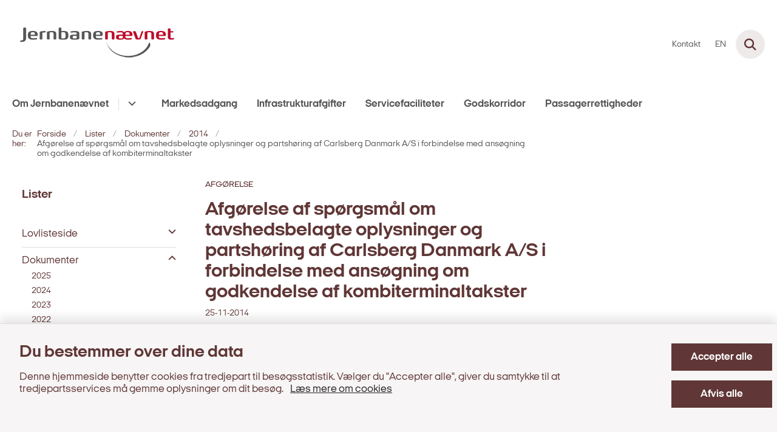

--- FILE ---
content_type: text/html; charset=utf-8
request_url: https://www.jernbanenaevnet.dk/lister/publikationlisteside/2014/afgoerelse-af-spoergsmaal-om-tavshedsbelagte-oplysninger-og-partshoering-af-carlsberg-danmark-as-i-forbindelse-med-ansoegning-om-godkendelse-af-kombiterminaltakster
body_size: 4408
content:

<!DOCTYPE html>
<html lang="da">
<head id="Head1"><title>
Afgørelse af spørgsmål om tavshedsbelagte oplysninger og partshøring af Carlsberg Danmark A/S i forbindelse med ansøgning om godkendelse af kombiterminaltakster | Jernbanenævnet
</title><meta charset="utf-8" /><meta name="viewport" content="width=device-width, initial-scale=1.0" /><meta http-equiv="X-UA-Compatible" content="IE=edge" /><meta name="documentReference" content="8804">
<meta property="og:title" content="Afgørelse af spørgsmål om tavshedsbelagte oplysninger og partshøring af Carlsberg Danmark A/S i forbindelse med ansøgning om godkendelse af kombiterminaltakster">
<meta property="twitter:title" content="Afgørelse af spørgsmål om tavshedsbelagte oplysninger og partshøring af Carlsberg Danmark A/S i forbindelse med ansøgning om godkendelse af kombiterminaltakster">
<meta property="og:url" content="https://www.jernbanenaevnet.dk/lister/publikationlisteside/2014/afgoerelse-af-spoergsmaal-om-tavshedsbelagte-oplysninger-og-partshoering-af-carlsberg-danmark-as-i-forbindelse-med-ansoegning-om-godkendelse-af-kombiterminaltakster">
<meta property="twitter:card" content="summary">
<link href="/Assets/GoBasic/Plugins/Release/h01.gobasic.plugins.css?t=090520251047" rel="stylesheet">
<link href="/Themes/Jernbane/Release/h03.theme.min.css?t=090520251047" rel="stylesheet">
<script type="text/javascript" src="/Assets/GoBasic/Plugins/Release/h01.gobasic.plugins.min.js?t=090520251047"></script>
<style type="text/css">.logo img{ max-width: 300px;}@media (max-width: 1023px){.logo img{ max-width: 205px;}}</style><link rel="canonical" href="https://www.jernbanenaevnet.dk/lister/publikationlisteside/2014/afgoerelse-af-spoergsmaal-om-tavshedsbelagte-oplysninger-og-partshoering-af-carlsberg-danmark-as-i-forbindelse-med-ansoegning-om-godkendelse-af-kombiterminaltakster" />
    <script >
        var application = {};
        application.script = {
            scripts: [],
            register: function (name, config, id) {
                this.scripts.push({
                    name: name,
                    scope: {
                        config: config,
                        element: $('#' + id)
                    }
                });
            }
        }
    </script>
</head>
<body id="body" class="publication-page">
    <form method="post" action="./afgoerelse-af-spoergsmaal-om-tavshedsbelagte-oplysninger-og-partshoering-af-carlsberg-danmark-as-i-forbindelse-med-ansoegning-om-godkendelse-af-kombiterminaltakster" id="form1">
<div class="aspNetHidden">
<input type="hidden" name="__VIEWSTATE" id="__VIEWSTATE" value="NPaT5Ra5yd+1ok5SIY6fqxfuGohKZQd63JBcBUGk/4JZ1axL1qoG6pElKoqjLlQARsONiJquJ0Tp0YJ8/fj+vA==" />
</div>

<div class="aspNetHidden">

	<input type="hidden" name="__VIEWSTATEGENERATOR" id="__VIEWSTATEGENERATOR" value="9D456832" />
</div>

        <input type="hidden" value=""
            name="devicePixelRatio" id="devicePixelRatio" />
        <script >
            $(document).ready(function () {
                $("#devicePixelRatio").val(window.devicePixelRatio);
            });
        </script>
        <div id="wrapper" class="wrapper">
	
        

        <header class="header">
            <a id="skip" href="#content-main">Spring hovednavigationen over</a>
            
            <div class="header-container">
                
                <div class="logo">
                    <div>
                        <a aria-label="Gå til forsiden af jernbanenaevnet.dk" href="/"><img src="/Media/637871744094889853/Jernbanenaevnets%20logo%20desktop.png" data-decorative="true" alt="" /></a>
                    </div>
                </div>
                
                        <div class="services">
<div class="service-menu">

                    
                        <nav id="services_ctl01_serviceMenu_ctrl" aria-label="Service Menu" class="service">
<div>
<ul>
<li class="service-link"><a href="/kontakt" data-id="8581"><span>Kontakt</span></a></li><li class="service-link collapsed"><a href="https://www.en.jernbanenaevnet.dk/" data-id="7635"><span>EN</span></a><a tabindex="0" role="button" aria-label="Fold underpunkter ud" class="toggler"></a></li>
</ul>
</div>
</nav>
                        <div data-collapse="true" id="services_ctl01_siteSearchInput_ctrl" class="site-search ui-front collapse collapsed">
<input type="text" placeholder="Søg" aria-label="Søg" class="search-query" />
<button type="submit" aria-label="Fold søgefelt ud" class="btn btn-default"><span aria-hidden="true">Submit</span></button>
</div>
                        <nav aria-label="Mobil Menu" class="mobile tree-nav">
<div class="nav-toggle">
<a href="#mobile-menu" aria-expanded="false" aria-label="Åben hovednavigationen" class="dropdown-toggle no-smoothscroll"><span aria-hidden="true" class="title">menu</span><span class="button"></span></a>
</div><div id="mobile-menu" class="dropdown">
<ul>
<li class="collapsed"><a href="/om-jernbanenaevnet" data-id="7552"><span>Om Jernbanen&#230;vnet</span></a><a tabindex="0" role="button" aria-label="Fold underpunkter ud" class="toggler"></a></li><li><a href="/markedsadgang" data-id="7557"><span>Markedsadgang</span></a></li><li><a href="/infrastrukturafgifter" data-id="7559"><span>Infrastrukturafgifter</span></a></li><li><a href="/servicefaciliteter" data-id="7561"><span>Servicefaciliteter</span></a></li><li><a href="/godskorridor" data-id="7755"><span>Godskorridor</span></a></li><li><a href="/passagerrettigheder" data-id="7566"><span>Passagerrettigheder</span></a></li>
</ul>
</div>
</nav>
                    </div></div>
                
                
    

            </div>
            <nav aria-label="Hovedmenu" class="main">
	<div class="bg">
		<div class="cnt">
			<ul id="main-menu" class="dropdown">
				<li class="dropdown"><a href="/om-jernbanenaevnet">Om Jernbanenævnet</a><a href="#mainNavigation_ctrl_menuItem01" aria-expanded="false" aria-label="Om Jernbanenævnet - flere links" class="dropdown-toggle no-smoothscroll"></a><ul id="mainNavigation_ctrl_menuItem01" hidden>
					<li><a href="/om-jernbanenaevnet/baggrund">Baggrund</a></li><li><a href="/om-jernbanenaevnet/naevnsmedlemmer">N&#230;vnsmedlemmer</a></li><li><a href="/om-jernbanenaevnet/sekretariatet">Sekretariatet</a></li><li><a href="/om-jernbanenaevnet/opgaver">Opgaver</a></li>
				</ul></li><li><a href="/markedsadgang">Markedsadgang</a></li><li><a href="/infrastrukturafgifter">Infrastrukturafgifter</a></li><li><a href="/servicefaciliteter">Servicefaciliteter</a></li><li><a href="/godskorridor">Godskorridor</a></li><li><a href="/passagerrettigheder">Passagerrettigheder</a></li>
			</ul>
		</div>
	</div>
</nav>
        </header>
        <div role="main">
            
            
    
    
<div class="tool-section">
    <div>
        <nav id="ContentPlaceHolderDefault_toolSection_breadcrumb_ctrl" aria-label="Brødkrumme" class="breadcrumb">
<div>
<span class="breadcrumb-label">Du er her:</span>
<ul itemscope="" itemtype="https://schema.org/BreadcrumbList">
<li itemscope="" itemtype="https://schema.org/ListItem" itemprop="itemListElement"><a itemscope="" itemid="https://www.jernbanenaevnet.dk/" itemtype="https://schema.org/Thing" itemprop="item" href="https://www.jernbanenaevnet.dk/"><span itemprop="name">Forside</span></a><meta itemprop="position" content="2" /></li>
<li itemscope="" itemtype="https://schema.org/ListItem" itemprop="itemListElement"><a itemscope="" itemid="https://www.jernbanenaevnet.dk/lister" itemtype="https://schema.org/Thing" itemprop="item" href="https://www.jernbanenaevnet.dk/lister"><span itemprop="name">Lister</span></a><meta itemprop="position" content="3" /></li>
<li itemscope="" itemtype="https://schema.org/ListItem" itemprop="itemListElement"><a itemscope="" itemid="https://www.jernbanenaevnet.dk/lister/publikationlisteside" itemtype="https://schema.org/Thing" itemprop="item" href="https://www.jernbanenaevnet.dk/lister/publikationlisteside"><span itemprop="name">Dokumenter</span></a><meta itemprop="position" content="4" /></li>
<li itemscope="" itemtype="https://schema.org/ListItem" itemprop="itemListElement"><a itemscope="" itemid="https://www.jernbanenaevnet.dk/lister/publikationlisteside/2014" itemtype="https://schema.org/Thing" itemprop="item" href="https://www.jernbanenaevnet.dk/lister/publikationlisteside/2014"><span itemprop="name">2014</span></a><meta itemprop="position" content="5" /></li>
<li itemscope="" itemtype="https://schema.org/ListItem" itemprop="itemListElement" class="active"><span itemprop="name">Afg&#248;relse af sp&#248;rgsm&#229;l om tavshedsbelagte oplysninger og partsh&#248;ring af Carlsberg Danmark A/S i forbindelse med ans&#248;gning om godkendelse af kombiterminaltakster</span><meta itemprop="position" content="6" /></li>
</ul>
</div>
</nav>
        
    </div>
</div>

    <div name="content" id="content-main"></div>
    <div class="sectionB">
        <div class="container">
            <div class="row">
                <div class="span-3">
                    <nav id="ContentPlaceHolderDefault_leftMenu_ctrl" aria-label="Venstre menu" class="sub-tree tree-nav">
<ul>
<li class="expanded"><a href="/lister" data-id="8113"><span>Lister</span></a><ul>
<li class="collapsed"><a href="/lister/lovlisteside" data-id="9062"><span>Lovlisteside</span></a><a tabindex="0" role="button" aria-label="Fold underpunkter ud" class="toggler"></a><ul>
<li><a href="/lister/lovlisteside/2023" data-id="22826"><span>2023</span></a></li><li><a href="/lister/lovlisteside/2022" data-id="9242"><span>2022</span></a></li><li><a href="/lister/lovlisteside/2021" data-id="9090"><span>2021</span></a></li><li><a href="/lister/lovlisteside/2020" data-id="9101"><span>2020</span></a></li><li><a href="/lister/lovlisteside/2019" data-id="9104"><span>2019</span></a></li><li><a href="/lister/lovlisteside/2018" data-id="9106"><span>2018</span></a></li><li><a href="/lister/lovlisteside/2017" data-id="9125"><span>2017</span></a></li><li><a href="/lister/lovlisteside/2016" data-id="9109"><span>2016</span></a></li><li><a href="/lister/lovlisteside/2015" data-id="9115"><span>2015</span></a></li><li><a href="/lister/lovlisteside/2012" data-id="9120"><span>2012</span></a></li>
</ul></li><li class="expanded"><a href="/lister/publikationlisteside" data-id="8115"><span>Dokumenter</span></a><a tabindex="0" role="button" aria-label="Fold underpunkter ud" aria-expanded="true" class="toggler"></a><ul>
<li><a href="/lister/publikationlisteside/2025" data-id="34432"><span>2025</span></a></li><li><a href="/lister/publikationlisteside/2024" data-id="26906"><span>2024</span></a></li><li><a href="/lister/publikationlisteside/2023" data-id="23351"><span>2023</span></a></li><li><a href="/lister/publikationlisteside/2022" data-id="8160"><span>2022</span></a></li><li><a href="/lister/publikationlisteside/2021" data-id="8503"><span>2021</span></a></li><li><a href="/lister/publikationlisteside/2020" data-id="8512"><span>2020</span></a></li><li><a href="/lister/publikationlisteside/2019" data-id="8521"><span>2019</span></a></li><li><a href="/lister/publikationlisteside/2018" data-id="8531"><span>2018</span></a></li><li><a href="/lister/publikationlisteside/2017" data-id="8541"><span>2017</span></a></li><li><a href="/lister/publikationlisteside/2016" data-id="8553"><span>2016</span></a></li><li><a href="/lister/publikationlisteside/2015" data-id="8559"><span>2015</span></a></li><li class="active"><a href="/lister/publikationlisteside/2014" data-id="8579" aria-current="true"><span>2014</span></a></li><li><a href="/lister/publikationlisteside/2013" data-id="9127"><span>2013</span></a></li><li><a href="/lister/publikationlisteside/2012" data-id="9143"><span>2012</span></a></li><li><a href="/lister/publikationlisteside/2011" data-id="9148"><span>2011</span></a></li>
</ul></li>
</ul></li>
</ul><script>application.script.register('leftnavigation',{"options": {"translations": {"mobileSubMenuTitle": "Sub Menu"}}},'ContentPlaceHolderDefault_leftMenu_ctrl');</script>
</nav>
                </div>
                <div class="span-9">
                    
                    <div class="row">
                        <div class="span-6 plh-main">
                            
    <div class="publication-page">
<span class="pre-heading">Afg&#248;relse</span><h1 class="heading">
Afg&#248;relse af sp&#248;rgsm&#229;l om tavshedsbelagte oplysninger og partsh&#248;ring af Carlsberg Danmark A/S i forbindelse med ans&#248;gning om godkendelse af kombiterminaltakster
</h1><span class="date">25-11-2014</span><div class="labels">
<a aria-label="Se alle nyheder fra kategorien: Borgere" href="/lister/publikationlisteside?categorizations=8127" class="label label-default"><span>Borgere</span></a>
<a aria-label="Se alle nyheder fra kategorien: Infrastrukturforvaltere" href="/lister/publikationlisteside?categorizations=8128" class="label label-default"><span>Infrastrukturforvaltere</span></a>
<a aria-label="Se alle nyheder fra kategorien: Jernbanevirksomheder" href="/lister/publikationlisteside?categorizations=8129" class="label label-default"><span>Jernbanevirksomheder</span></a>
<a aria-label="Se alle nyheder fra kategorien: Operatører" href="/lister/publikationlisteside?categorizations=8130" class="label label-default"><span>Operat&#248;rer</span></a>
<a aria-label="Se alle nyheder fra kategorien: Operatører af servicefaciliteter" href="/lister/publikationlisteside?categorizations=8131" class="label label-default"><span>Operat&#248;rer af servicefaciliteter</span></a>
<a aria-label="Se alle nyheder fra kategorien: Klage" href="/lister/publikationlisteside?categorizations=8138" class="label label-default"><span>Klage</span></a>
<a aria-label="Se alle nyheder fra kategorien: Afgørelse" href="/lister/publikationlisteside?categorizations=8147" class="label label-default"><span>Afg&#248;relse</span></a>

</div><div class="text">

</div><div class="group">
<a target="_blank" href="/Media/637882247458214453/JN34-00021%20Afgrelse%20061114%20om%20partshring%20med%20nvnsfmd%20underskrift.pdf" class="btn-outline"><span>Hent dokumentet (PDF)</span></a>
</div>
</div>

                            
                            
                            
                        </div>
                        <div class="span-3 plh-right">
                            
                            
                        </div>
                    </div>
                </div>
            </div>
        </div>
    </div>
    

            
        </div>
        </div>
        <footer aria-label="Bund">
            
            <div id="gb_footerGrid_ctl01" class="module inner-grid bg-color-c">
	<div class="container"><div class="row"><div class="span-3"><div id="gb_footerGrid_ctl02_ctl01" class="module multi-box card">
	<div class="text">
<h2 class="heading">
Kontakt
</h2><div class="rich-text">
<p>Jernbanen&aelig;vnet<br />Carsten Niebuhrs Gade 43<br />1577 K&oslash;benhavn V</p>
<p>Tlf.: 4178 0386</p>
<p><a rel="noopener" type="external" href="https://www.jernbanenaevnet.dk/kontakt" target="_blank" data-externalcookie="false" data-cookiewarning="V&aelig;r opm&aelig;rksom p&aring; at dette er et eksternt link. Hvis du g&aring;r videre, kan siden s&aelig;tte en eller flere cookies." title="Kontakt" class="link-arrow">Kontakt os</a></p>
</div>
</div>
</div></div><div class="span-3"><div id="gb_footerGrid_ctl02_ctl02" class="module link-list card">
	<div class="text">
<h2 class="heading">
Find
</h2><ul class="items">
<li class="item"><a target="_self" href="/lister/lovlisteside" class="link-arrow">Love og regler</a></li><li class="item"><a target="_self" href="/lister/publikationlisteside" class="link-arrow">Afg&#248;relser, beretninger, m.v.</a></li><li class="item"><a target="_self" href="https://was.digst.dk/jernbanenaevnet-dk-da">Webtilg&#230;ngelighedserkl&#230;ring</a></li>
</ul>
</div>
</div></div><div class="span-3"><div id="gb_footerGrid_ctl02_ctl03" class="module link-list card">
	<div class="text">
<h2 class="heading">
Information
</h2><ul class="items">
<li class="item"><a target="_self" href="/behandling-af-persondata" class="link-arrow">Behandling af persondata</a></li><li class="item"><a target="_self" href="/om-hjemmesiden" class="link-arrow">Om hjemmesiden</a></li><li class="item"><a target="_blank" href="https://www.was.digst.dk/jernbanenaevnet-dk-da" class="link-arrow">Tilg&#230;ngelighedserkl&#230;ring</a></li><li class="item"><a target="_self" href="/cookies">Cookies</a></li>
</ul>
</div>
</div></div></div></div><div id="gb_footerGrid_ctl02_ctl04" class="module code">
	<!-- script begin --><script type="text/javascript">
    window._monsido = window._monsido || {
        token: "uwTP9_JBFDT6aghiWfewXw",
        statistics: {
            enabled: true,
            cookieLessTracking: true,
            documentTracking: {
                enabled: false,
                documentCls: "monsido_download",
                documentIgnoreCls: "monsido_ignore_download",
                documentExt: [],
            },
        },
        heatmap: {
            enabled: true,
        },
    };
</script>
<script type="text/javascript" async src="https://app-script.monsido.com/v2/monsido-script.js"></script><!-- script end -->
</div>
</div>
            
        </footer>
        
        <script type="text/javascript" src="/Assets/GoBasic/Plugins/Release/b01.gobasic.plugins.min.js?t=090520251047"></script>
<script type="text/javascript" src="/Assets/GoBasic/Applications/Release/b02.gobasic.applications.min.js?t=090520251047"></script>
<script type="text/javascript" src="/Assets/Custom/Applications/Release/b02.custom.applications.min.js?t=090520251047"></script>
<script type="text/javascript" src="/Themes/Jernbane/Release/b03.theme.min.js?t=090520251047"></script>
<script type="text/javascript">
    if (application.initialization) application.initialization.init();
    if (application.navigation) application.navigation.init();
    if (application.search) application.search.init({"collapsedButtonHelpText": "Fold søgefelt ud", "notCollapsedButtonHelpText": "Fold søgefelt ind", "notCollapsedTextEnteredButtonHelpText": "Søg", "url": "/find"});
    if (application.breadcrumb) application.breadcrumb.init({});
    if (application.finalization) application.finalization.init();
</script>

        <script >
            for (var s = 0; s < application.script.scripts.length; s++) {
                var script = application.script.scripts[s];
                var app = application[script.name];
                if (app)
                    app.init(script.scope);
            }
        </script>
    </form>

    <div data-available-cookies="statistics" aria-label="Cookie banner" role="region" class="module cookie-banner">
<div class="wrap">
<div class="wrap">
<div class="text cookie-state-Warned">
<span class="heading">Du bestemmer over dine data</span><p>Denne hjemmeside benytter cookies fra tredjepart til besøgsstatistik. Vælger du "Accepter alle", giver du samtykke til at tredjepartsservices må gemme oplysninger om dit besøg. <a href="/cookies" class="more-info">L&#230;s mere om cookies</a></p>
</div>
</div><div class="buttons">
<button data-accept-all-Text="Accepter alle" data-accept-selected-text="Accepter valgte" type="button" class="btn accept-cookies">Accepter alle</button><button type="button" class="btn reject-cookies">Afvis alle</button>
</div>
</div>
</div>
</body>
</html>


--- FILE ---
content_type: application/javascript
request_url: https://www.jernbanenaevnet.dk/Assets/Custom/Applications/Release/b02.custom.applications.min.js?t=090520251047
body_size: 2485
content:
function FireSingleFlightEvent(n){n.preventDefault();let t=getPayload(n.target);getFlight(t,updatedPopupViewState)}function FireFlightsEvent(n){n.preventDefault();let t=getViewState();viewStateIsInvalid(t)||getFlights(t.flightType,t.displayMode,updateTableView)}function FireSubscriptionEvent(n){if(n.preventDefault(),subscriptionData.phoneNumber=$(selectors.phoneNumber)[0].value,subscriptionData.subscriptionConditions=$(selectors.subscriptionConditions)[0].checked,!subscriptionFormDataIsValid(subscriptionData)){callMethodAsync(flightsWebService,"GetLabels",function(n){let t=$(selectors.alert)[0];t.classList.remove("success");t.classList.add("warning");t.style.display="block";t.classList.add("show");t.classList.remove("hide");t.textContent=n.value["Subscription invalid data"];console.log("Form data invalid.")});return}hideAlert();let t=subscriptionData.flight;t.phoneNumber=subscriptionData.phoneNumber;SubscribeToSmsNotifications(t,updatedPopupViewState)}function getFlight(n,t){callMethodAsync(flightsWebService,"GetSubscriptionFlight",function(i){if(resultIsInvalid(i)){console.log(`Cannot fetch the flight data. ${n.flight}`);updateViewState();return}i.action="populate";t&&handleResult(i,t)},n)}function getFlights(n,t,i){callMethodAsync(flightsWebService,"GetAllFlights",function(t){if(resultIsInvalid(t)){console.log("Cannot fetch the flights data.");return}t.flightsType=n;t.viewState=getViewState();i&&handleResult(t,i)},n,t)}function updatedPopupViewState(n){let r=$(selectors.popupWindow)[0],u=r.querySelector(selectors.summary);if(r&&u){let t=n.value.labels,f,e,i=$(selectors.alert)[0];if(n.action==="populate"){let i=n.value.flights[0];if(!i)return;let r=isDeparture(i.flightType)?"To":"From";e=t[r];let o=isDeparture(i.flightType)?i.to:i.from;subscriptionData.flight=i;f=`<strong>${t["Popup route"]}</strong>`+`<span>${t["Flight number"]}: ${i.flightNumber}</span>`+`<span>${e}: ${o}</span>`+`<span>${t["Popup date"]}: ${i.plannedDate}</span>`+`<span>${t["Popup time"]}: ${i.plannedTime}</span>`;u.innerHTML=f;$(selectors.flightSubscription)[0].textContent=t["Send button"]}else if(n.action==="clear"){let r=n.value.success;i.classList.remove(r?"warning":"success");i.classList.add(r?"success":"warning");i.classList.add("show");i.classList.remove("hide");i.style.display="block";i.textContent=t[r?"Subscription success":"Subscription error"]}}}function SubscribeToSmsNotifications(n,t){callMethodAsync(flightsWebService,"SubscribeToSmsNotifications",function(n){resultIsInvalid(n)&&console.log("Cannot subscribe to SMS notifications.");n.action="clear";t&&handleResult(n,t)},n)}function hideAlert(){let n=$(selectors.alert)[0];n.classList.remove("success");n.classList.remove("warning");n.classList.remove("show");n.classList.add("hide");n.style.display="none";n.textContent=""}function updateTableView(n){n.viewState.table.innerHTML=getTableHtml(n);refreshFancybox();$(selectors.flightSchedule).off("click",selectors.singleFlightCaller).on("click",selectors.singleFlightCaller,n=>FireSingleFlightEvent(n));ensureCorrectFlightCallers(n.viewState)}function getTableData(n){let t={};t.viewState=n.viewState;t.flights=n.value.flights;t.flights=t.flights.sort((n,t)=>Date.parse(n.plannedDate)-Date.parse(t.plannedDate));let r=[...new Set(t.flights.map(n=>n.plannedDate))],i=$(selectors.datePicker)[0];if(t.currentDate=n.viewState.isFullMode?i.value:t.flights.map(n=>n.plannedDate)[0],t.viewState.isFullMode){$(selectors.datePicker).empty();r.forEach(n=>i.append(new Option(n,n)));let n=r.includes(t.currentDate);i.options[n?findDateIndex(i.options,t.currentDate):0].selected="selected";t.currentDate=i.value}return t}function getTableHtml(n){let i=getTableData(n);if(!i)return"";let u=n.value.labels,r="<thead><tr>";r+=`<th>${u.Planned}</th>`;i.viewState.isFullMode&&(r+=`<th>${u.Expected}</th>`);let e=isDeparture(i.viewState.flightType)?"To":"From",f=u[e];r+=`<th>${f}</th>`;i.viewState.isFullMode&&(r+=`<th>${u["Flight number"]}</th>`);r+=`<th>${u.Airline}</th>`;r+=`<th>${u.Status}</th>`;r+=`<th>${u.SMS}</th>`;r+="<\/tr><\/thead>";let t=`<tr class ="date"><td colspan='7'>${i.currentDate}</td></tr>`;for(let n of i.flights)if(!i.viewState.isFullMode||n.plannedDate===i.currentDate){let r=isDeparture(n.flightType)?n.to:n.from;if(t+="<tr>",i.viewState.isFullMode)t+=n.expectedTime?`<td class="fs-time inactive" data-label="Forventet">${n.plannedTime}</td>`:`<td class="fs-time " data-label="Forventet">${n.plannedTime}</td>`,t+=`<td class="fs-expected" data-label="Forventet">${n.expectedTime}</td>`,t+=`<td class="fs-location" data-label="${f}">${r}</td>`,t+=`<td class="fs-flight-number" data-label="Flynr.">${n.flightNumber}</td>`;else{let u=i.flights.findIndex(t=>t===n);u!==0&&n.plannedDate!==i.flights[u-1].plannedDate&&(t+=`<tr class ="date"><td colspan='7'>${n.plannedDate}</td></tr>`);t+=`<td class="fs-time" data-label="Tid">`;t+=n.expectedTime?`<span class="fs-scheduled inactive">${n.plannedTime}</span><br>`:`<span class="fs-scheduled">${n.plannedTime}</span><br>`;t+=`<span class="fs-expected">${n.expectedTime}</span></td>`;t+=`<td class="fs-location" data-label="${f}">`;t+=`<span class="fs-flight-location">${r}</span><br>`;t+=`<span class="fs-flight-number">${n.flightNumber}</span></td>`}t+=`<td class="fs-airline" data-label="Selskab">${n.airlineName}</td>`;t+=`<td class="fs-status" data-label="Status">${n.status}</td>`;t+=`<td class="fs-sms" data-label="SMS"><a href="#sms-updates" data-single-flight-planned-date="${n.plannedDate}" aria-label="SMS" class="fancybox-sms single-flight-caller"><i class="icon-mobile"></i></a></td>`;t+="<\/tr>"}return r+t}function refreshFancybox(){$(".fancybox-sms").fancybox({openEffect:"true",closeEffect:"none",width:1024,height:768,autoSize:!1,padding:0,aspectRatio:!1,scrolling:"yes",arrows:!1,helpers:{media:{}}})}function updateViewState(){let n=getViewState();viewStateIsInvalid(n)||(getFlights(n.flightType,n.displayMode,updateTableView),console.log("Refreshed"));setTimeout(updateViewState,timeOutInterval)}function getViewState(){let n={};return n.table=$(selectors.table)[0],n.departureButton=$(selectors.departure)[0],n.arrivalButton=$(selectors.arrival)[0],n.flightType=$(selectors.activeFlightCaller)[0].id,n.isFullMode=!$(selectors.flightSchedule)[0].classList.contains("compact"),n.displayMode=n.isFullMode?"FullMode":"CompactMode",n}function ensureCorrectFlightCallers(n){n.flightType!=="departure"||n.departureButton.classList.contains("active")||(n.departureButton.addClass("active"),n.arrivalButton.classList.contains("active")&&n.arrivalButton.removeClass("active"));n.flightType!=="arrival"||n.arrivalButton.classList.contains("active")||(n.arrivalButton.addClass("active"),n.departureButton.classList.contains("active")&&n.departureButton.removeClass("active"))}function findDateIndex(n,t){for(let i=0;i<n.length;i++)if(n[i].childNodes[0].nodeValue===t)return i;return undefined}function viewStateIsInvalid(n){let t=!n||!1||Object.values(n).every(n=>n===null||!n);return t?(console.log("The view state of the flights module is invalid."),!0):!1}function handleResult(n,t){t(n)}function getPayload(n){let t={},i=getViewState();if(viewStateIsInvalid(i))return null;t.plannedDate=n.closest("a").dataset.singleFlightPlannedDate;let r=n.closest("tr");return t.plannedTime=r.querySelector(selectors.flightTime).textContent,t.flightNumber=r.querySelector(selectors.flightNumber).textContent,t.airport=r.querySelector(i.isFullMode?selectors.location:selectors.flightLocation).textContent,t.flightType=i.flightType,t}function subscriptionFormDataIsValid(n){let t=new RegExp("^([\\+]|00)\\d{7,}$");return t.test(n.phoneNumber)&&n.subscriptionConditions}const timeOutInterval=6e5,flightsWebService="Website.WebServices.FlightsService, Website",selectors={};selectors.flightsCaller=".flights-caller";selectors.singleFlightCaller=".single-flight-caller";selectors.flightSchedule=".flight-schedule";selectors.activeFlightCaller=".flights-caller.active";selectors.table=".flight-schedule-table";selectors.departure="#departure";selectors.arrival="#arrival";selectors.datePicker="#flight-schedule-date-picker";selectors.location=".fs-location";selectors.flightLocation=".fs-flight-location";selectors.flightNumber=".fs-flight-number";selectors.flightTime=".fs-time";selectors.popupWindow=".fs-popup";selectors.summary=".fs-summary";selectors.flightSubscription="#flight-subscription";selectors.subscriptionConditions="#subscription-conditions";selectors.phoneNumber="#subscription-phone-number";selectors.alert=".fs-alert";let subscriptionData={};$(selectors.flightsCaller).click(function(n){let t=$(selectors.activeFlightCaller);for(let n of t)n.classList.remove("active");this.classList.add("active");FireFlightsEvent(n)});$(selectors.datePicker).change(n=>FireFlightsEvent(n));$(selectors.singleFlightCaller).click(n=>FireSingleFlightEvent(n));$(selectors.flightSubscription).click(n=>FireSubscriptionEvent(n));$(document).ready(function(){refreshFancybox()});setTimeout(updateViewState,timeOutInterval);let isDeparture=n=>n.toLowerCase()==="departure";let resultIsInvalid=n=>n.value.flights?!n||!n.success||!n.value.success||!1:!n||!n.success||!n.value.success

--- FILE ---
content_type: application/javascript
request_url: https://www.jernbanenaevnet.dk/Themes/Jernbane/Release/b03.theme.min.js?t=090520251047
body_size: -292
content:
$(".breaking").appendTo("header");